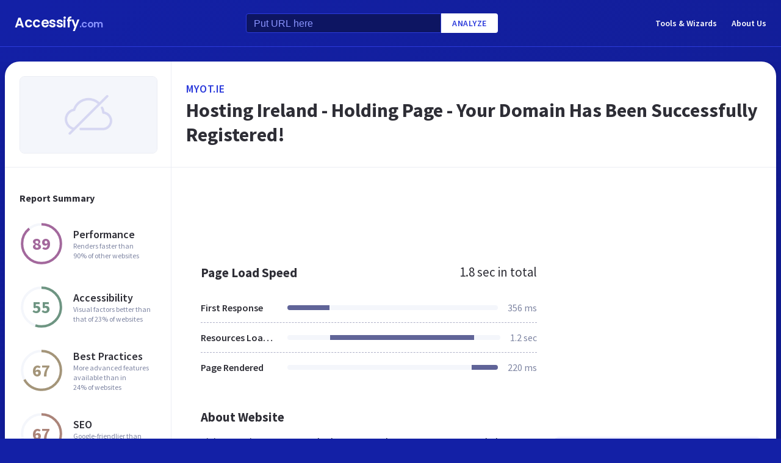

--- FILE ---
content_type: text/html; charset=utf-8
request_url: https://www.google.com/recaptcha/api2/aframe
body_size: 269
content:
<!DOCTYPE HTML><html><head><meta http-equiv="content-type" content="text/html; charset=UTF-8"></head><body><script nonce="5DlvKgySGCQXjeHbGv3EDQ">/** Anti-fraud and anti-abuse applications only. See google.com/recaptcha */ try{var clients={'sodar':'https://pagead2.googlesyndication.com/pagead/sodar?'};window.addEventListener("message",function(a){try{if(a.source===window.parent){var b=JSON.parse(a.data);var c=clients[b['id']];if(c){var d=document.createElement('img');d.src=c+b['params']+'&rc='+(localStorage.getItem("rc::a")?sessionStorage.getItem("rc::b"):"");window.document.body.appendChild(d);sessionStorage.setItem("rc::e",parseInt(sessionStorage.getItem("rc::e")||0)+1);localStorage.setItem("rc::h",'1769120991633');}}}catch(b){}});window.parent.postMessage("_grecaptcha_ready", "*");}catch(b){}</script></body></html>